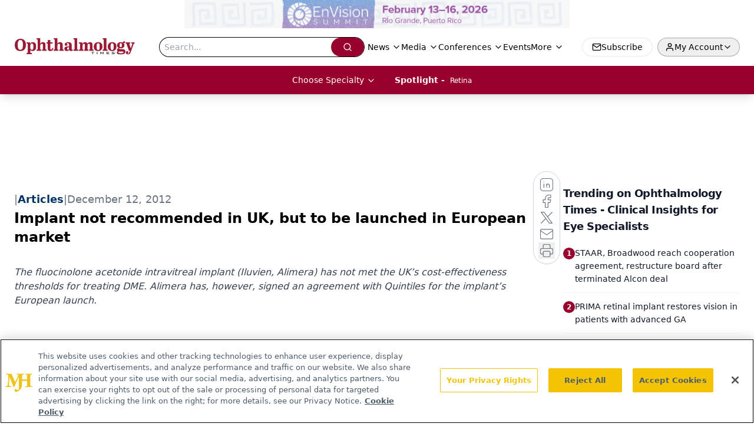

--- FILE ---
content_type: text/html; charset=utf-8
request_url: https://www.google.com/recaptcha/api2/aframe
body_size: 184
content:
<!DOCTYPE HTML><html><head><meta http-equiv="content-type" content="text/html; charset=UTF-8"></head><body><script nonce="FAnPDybVFHmRKxZsFTJ6Fg">/** Anti-fraud and anti-abuse applications only. See google.com/recaptcha */ try{var clients={'sodar':'https://pagead2.googlesyndication.com/pagead/sodar?'};window.addEventListener("message",function(a){try{if(a.source===window.parent){var b=JSON.parse(a.data);var c=clients[b['id']];if(c){var d=document.createElement('img');d.src=c+b['params']+'&rc='+(localStorage.getItem("rc::a")?sessionStorage.getItem("rc::b"):"");window.document.body.appendChild(d);sessionStorage.setItem("rc::e",parseInt(sessionStorage.getItem("rc::e")||0)+1);localStorage.setItem("rc::h",'1768769617360');}}}catch(b){}});window.parent.postMessage("_grecaptcha_ready", "*");}catch(b){}</script></body></html>

--- FILE ---
content_type: application/javascript
request_url: https://www.lightboxcdn.com/vendor/8512a000-9712-48da-91b5-170059928b7a/user.js?cb=638986419136054252
body_size: 5732
content:
const DIGIOH_PREVIEW_GLOBALS={DIGIOH_IS_PREVIEW:"boolean"==typeof DIGIOH_IS_PREVIEW&&DIGIOH_IS_PREVIEW||/true/.test("//false"),DIGIOH_SUBMISSION_OVERRIDE:"undefined"!=typeof DIGIOH_SUBMISSION_OVERRIDE&&DIGIOH_SUBMISSION_OVERRIDE.length>7?DIGIOH_SUBMISSION_OVERRIDE:"",DIGIOH_OVERRIDE_CACHE_VALUES:"undefined"!=typeof DIGIOH_OVERRIDE_CACHE_VALUES?DIGIOH_OVERRIDE_CACHE_VALUES:{},LIGHTBOX_GUID_PREVIEW:"undefined"!=typeof LIGHTBOX_GUID_PREVIEW?LIGHTBOX_GUID_PREVIEW:"",IS_PREVIEW_CLICK:"undefined"!=typeof PREVIEW_TYPE&&"click"==PREVIEW_TYPE,IS_PREVIEW_HOVER:"undefined"!=typeof PREVIEW_TYPE&&"hover"==PREVIEW_TYPE,IS_PREVIEW_SCROLL:"undefined"!=typeof PREVIEW_TYPE&&"scroll"==PREVIEW_TYPE,IS_PREVIEW_EXIT:"undefined"!=typeof PREVIEW_TYPE&&"exit"==PREVIEW_TYPE,DigiohPreviewOnScriptLoaded:"function"==typeof DigiohPreviewOnScriptLoaded?DigiohPreviewOnScriptLoaded:function(){},wasScriptOnLoadedCalled:"boolean"==typeof wasScriptOnLoadedCalled&&wasScriptOnLoadedCalled};var DIGIOH_API={};const DIGIOH_CUSTOM_JS_GLOBAL={};var DIGIOH_CUSTOM_JS_SUPER={},DIGIOH_CUSTOM_JS={};const DIGIOH_VENDOR_GUID="8512a000-9712-48da-91b5-170059928b7a",DIGIOH_VENDOR_SHORT_ID="43401",DIGIOH_PARTNER_NAME="",DIGIOH_KEEN_WRITE_KEY="[base64]";var DIGIOH_CACHE_VERSION="638986419066365849";const DIGIOH_STORAGE_TYPE="local_storage",DIGIOH_EMBED_TYPE="lightning",DIGIOH_USE_HTTPS_ONLY=/true/.test("false"),DIGIOH_USE_FRAME_COMPATIBILITY=/true/.test("false"),DIGIOH_LIGHTBOX_CONDITIONS=[];DIGIOH_LIGHTBOX_CONDITIONS[0]={},DIGIOH_LIGHTBOX_CONDITIONS[0].lightbox_guid="03db98cd-d58e-499b-ba5d-cfed07bec1b4",DIGIOH_LIGHTBOX_CONDITIONS[0].conditions=[[{p:"S_current_page_url",o:"contains",v:"/3-common-mistakes-when-purchasing-disability-insurance",s:[],sd:"",ed:""}]],DIGIOH_LIGHTBOX_CONDITIONS[1]={},DIGIOH_LIGHTBOX_CONDITIONS[1].lightbox_guid="69f9e488-ef7d-4c3d-8a3d-84c4b9069916",DIGIOH_LIGHTBOX_CONDITIONS[1].conditions=[[{p:"S_current_page_url",o:"contains",v:"/3-common-mistakes-when-purchasing-disability-insurance",s:[],sd:"",ed:""}]],DIGIOH_LIGHTBOX_CONDITIONS[2]={},DIGIOH_LIGHTBOX_CONDITIONS[2].lightbox_guid="d90120a4-1940-4a6c-9d48-0eed08cfc7b1",DIGIOH_LIGHTBOX_CONDITIONS[2].conditions=[[{p:"S_current_page_url",o:"contains",v:"/3-common-mistakes-when-purchasing-disability-insurance",s:[],sd:"",ed:""}]],DIGIOH_LIGHTBOX_CONDITIONS[3]={},DIGIOH_LIGHTBOX_CONDITIONS[3].lightbox_guid="fff0c441-12ad-478a-9604-3457b184631a",DIGIOH_LIGHTBOX_CONDITIONS[3].conditions=[[{p:"E_visitor_activity_visitor",o:"equals",v:"2",s:[],sd:"",ed:""},{p:"I_days_since_last_view",o:"greater_than",v:"5",s:[],sd:"",ed:""},{p:"I_total_time_seconds",o:"greater_than",v:"25",s:[],sd:"",ed:""},{p:"E_device",o:"in_set",s:["Tablet","Desktop"],v:"",sd:"",ed:""},{p:"S_current_page_url",o:"does_not_equal",v:"https://www.ophthalmologytimes.com/view/enews?tfa_2=navbar",s:[],sd:"",ed:""},{p:"S_current_page_url",o:"not_in_set_contains",s:["utm_medium=email&utm_source=hubspot&utm_campaign=ot_reengagement","/view/ophthalmologists-castor-oil-shouldn-t-be-rubbed-in-the-eyes-no-matter-what-they-do-on-tiktok","/view/dry-eye-paradise-fda-green-lights-miebo-as-first-and-only-eye-drop-approved-for-the-condition","/view/physicians-sort-out-pros-and-cons-of-several-new-iols-on-the-market","/view/blog-a-call-to-stop-discarding-eye-medications-after-a-single-use-or-before-expiration-date","/view/study-cataract-surgery-linked-to-increased-risk-of-heart-attack-stroke","/view/treating-chalazion-ipl-therapy","/view/new-canalicular-gel-shows-promise-for-dry-eye-treatment","/view/aao-2024-new-gene-therapy-shows-promise-for-treatment-of-retinitis-pigmentosa","/view/expert-perspective-on-the-evolving-landscape-of-glaucoma-treatment","/view/what-your-patients-need-to-know-about-eye-color-changing-drops","/view/fda-approves-bausch-lomb-s-envista-envy-range-of-iols","/view/bausch-lomb-launches-blink-nutritears-in-the-united-states","/conferences/ascrs"],v:"",sd:"",ed:""},{p:"S_referring_website_url",o:"does_not_contain",v:"chatgpt",s:[],sd:"",ed:""}]],DIGIOH_LIGHTBOX_CONDITIONS[4]={},DIGIOH_LIGHTBOX_CONDITIONS[4].lightbox_guid="cfecc66e-4233-4d35-bc48-7cf60cfd664e",DIGIOH_LIGHTBOX_CONDITIONS[4].conditions=[[{p:"E_device",o:"not_in_set",s:["Phone","Tablet"],v:"",sd:"",ed:""},{p:"S_current_page_url",o:"contains",v:"/conferences/ascrs",s:[],sd:"",ed:""},{p:"I_total_time_seconds",o:"greater_than",v:"10",s:[],sd:"",ed:""},{p:"E_visitor_activity_visitor",o:"equals",v:"2",s:[],sd:"",ed:""}]],DIGIOH_LIGHTBOX_CONDITIONS[5]={},DIGIOH_LIGHTBOX_CONDITIONS[5].lightbox_guid="ec517861-31bd-48c9-9e85-e6064dca154f",DIGIOH_LIGHTBOX_CONDITIONS[5].conditions=[[{p:"I_days_since_last_view",o:"greater_than",v:"5",s:[],sd:"",ed:""},{p:"I_total_time_seconds",o:"greater_than",v:"15",s:[],sd:"",ed:""},{p:"E_device",o:"in_set",s:["Tablet","Desktop"],v:"",sd:"",ed:""},{p:"S_current_page_url",o:"does_not_contain",v:"utm_medium=email&utm_source=hubspot&utm_campaign=ot_reengagement",s:[],sd:"",ed:""},{p:"S_current_page_url",o:"in_set_contains",s:["/view/ophthalmologists-castor-oil-shouldn-t-be-rubbed-in-the-eyes-no-matter-what-they-do-on-tiktok","/view/dry-eye-paradise-fda-green-lights-miebo-as-first-and-only-eye-drop-approved-for-the-condition","/view/physicians-sort-out-pros-and-cons-of-several-new-iols-on-the-market","/view/blog-a-call-to-stop-discarding-eye-medications-after-a-single-use-or-before-expiration-date","/view/study-cataract-surgery-linked-to-increased-risk-of-heart-attack-stroke","/view/treating-chalazion-ipl-therapy","/view/new-canalicular-gel-shows-promise-for-dry-eye-treatment","/view/aao-2024-new-gene-therapy-shows-promise-for-treatment-of-retinitis-pigmentosa","/view/expert-perspective-on-the-evolving-landscape-of-glaucoma-treatment","/view/what-your-patients-need-to-know-about-eye-color-changing-drops","/view/fda-approves-bausch-lomb-s-envista-envy-range-of-iols","/view/bausch-lomb-launches-blink-nutritears-in-the-united-states"],v:"",sd:"",ed:""}]],DIGIOH_LIGHTBOX_CONDITIONS[6]={},DIGIOH_LIGHTBOX_CONDITIONS[6].lightbox_guid="ad1006a6-261e-4cce-b2c1-eaa7757da740",DIGIOH_LIGHTBOX_CONDITIONS[6].conditions=[[{p:"I_days_since_last_view",o:"greater_than",v:"5",s:[],sd:"",ed:""},{p:"I_total_time_seconds",o:"greater_than",v:"10",s:[],sd:"",ed:""},{p:"E_device",o:"in_set",s:["Desktop"],v:"",sd:"",ed:""},{p:"S_current_page_url",o:"does_not_contain",v:"utm_medium=email&utm_source=hubspot&utm_campaign=ot_reengagement",s:[],sd:"",ed:""},{p:"S_referring_website_url",o:"in_set_contains",s:["chat.openai.com","bard.google.com","perplexity.ai","chatgpt"],v:"",sd:"",ed:""},{p:"E_visitor_activity_visitor",o:"equals",v:"3",s:[],sd:"",ed:""}]],DIGIOH_LIGHTBOX_CONDITIONS[7]={},DIGIOH_LIGHTBOX_CONDITIONS[7].lightbox_guid="62541488-9e40-48f7-bbb2-a36d707f6f3a",DIGIOH_LIGHTBOX_CONDITIONS[7].conditions=[[{p:"E_visitor_activity_visitor",o:"equals",v:"3",s:[],sd:"",ed:""},{p:"I_total_time_seconds",o:"greater_than",v:"30",s:[],sd:"",ed:""},{p:"E_device",o:"not_in_set",s:["Phone","Tablet"],v:"",sd:"",ed:""},{p:"E_visitor_activity_session",o:"equals",v:"1",s:[],sd:"",ed:""},{p:"D_date_range",o:"between",sd:"10/17/2025",ed:"1/15/2026",v:"",s:[]}]];const DIGIOH_LIGHTBOX_RULESETS={},DIGIOH_LIGHTBOX_IDS={"03db98cd-d58e-499b-ba5d-cfed07bec1b4":"281567","69f9e488-ef7d-4c3d-8a3d-84c4b9069916":"226522","d90120a4-1940-4a6c-9d48-0eed08cfc7b1":"234506","fff0c441-12ad-478a-9604-3457b184631a":"260452","cfecc66e-4233-4d35-bc48-7cf60cfd664e":"297642","ec517861-31bd-48c9-9e85-e6064dca154f":"291952","ad1006a6-261e-4cce-b2c1-eaa7757da740":"298966","62541488-9e40-48f7-bbb2-a36d707f6f3a":"315156"},DIGIOH_LIGHTBOX_NAMES={"03db98cd-d58e-499b-ba5d-cfed07bec1b4":"(Embedded Form) OT CareCredit Lead Gen (do not turn off)","69f9e488-ef7d-4c3d-8a3d-84c4b9069916":"OT PDQ Lead Gen March2022 (do not turn off)","d90120a4-1940-4a6c-9d48-0eed08cfc7b1":"OT PDQ Lead Gen Oct2022 (do not turn off)","fff0c441-12ad-478a-9604-3457b184631a":"OT_eNLCapture__Q3 Sept23- Lightbox_Desktop","cfecc66e-4233-4d35-bc48-7cf60cfd664e":"OT_ASCRS CBRT_Post-Event Popup","ec517861-31bd-48c9-9e85-e6064dca154f":"OT_eNLCapture_Q1 2025_Top Performing Articles","ad1006a6-261e-4cce-b2c1-eaa7757da740":"OT_eNLCapture_Q3 2025- AI Referrals","62541488-9e40-48f7-bbb2-a36d707f6f3a":"OT_EnVision 2026 Popup"},DIGIOH_VARIATION_TO_BOX_MAP={};DIGIOH_API.DIGIOH_LIGHTBOX_SETTINGS={},DIGIOH_API.DIGIOH_LIGHTBOX_EFFECTS={};let DIGIOH_LIGHTBOX_EFFECTS=DIGIOH_API.DIGIOH_LIGHTBOX_EFFECTS;DIGIOH_API.BREAKPOINT_POINTER={},DIGIOH_API.BREAKPOINT_POINTER["03db98cd-d58e-499b-ba5d-cfed07bec1b4"]={},DIGIOH_API.BREAKPOINT_POINTER["03db98cd-d58e-499b-ba5d-cfed07bec1b4"][450]=!0,DIGIOH_API.BREAKPOINT_POINTER["69f9e488-ef7d-4c3d-8a3d-84c4b9069916"]={},DIGIOH_API.BREAKPOINT_POINTER["d90120a4-1940-4a6c-9d48-0eed08cfc7b1"]={},DIGIOH_API.BREAKPOINT_POINTER["d90120a4-1940-4a6c-9d48-0eed08cfc7b1"][450]=!0,DIGIOH_API.BREAKPOINT_POINTER["fff0c441-12ad-478a-9604-3457b184631a"]={},DIGIOH_API.BREAKPOINT_POINTER["cfecc66e-4233-4d35-bc48-7cf60cfd664e"]={},DIGIOH_API.BREAKPOINT_POINTER["ec517861-31bd-48c9-9e85-e6064dca154f"]={},DIGIOH_API.BREAKPOINT_POINTER["ad1006a6-261e-4cce-b2c1-eaa7757da740"]={},DIGIOH_API.BREAKPOINT_POINTER["62541488-9e40-48f7-bbb2-a36d707f6f3a"]={},DIGIOH_API.DIGIOH_PIXEL_THRESHOLDS={};let DIGIOH_DATA_STORAGE_TYPE_BY_BOX_OBJ={};DIGIOH_DATA_STORAGE_TYPE_BY_BOX_OBJ={};let DIGIOH_LIGHTBOX_MASTER_RULES={};DIGIOH_LIGHTBOX_MASTER_RULES={OneBoxPerPageview:!1,OneBoxPerSession:!1,OneBoxPerVisitor:!1,StopAfterFormSubmitted:!1,DisableIfCookiesDisabled:!0,IgnoreForInlineBoxes:!0,AllowMultipleBoxes:!1};let DIGIOH_LIGHTBOX_INLINES=[];DIGIOH_LIGHTBOX_INLINES=[{GUID:"03db98cd-d58e-499b-ba5d-cfed07bec1b4",display_rules:"always",custom_js_rules:"all",position_using:"smart_tag",jquery_selector:"body"},{GUID:"d90120a4-1940-4a6c-9d48-0eed08cfc7b1",display_rules:"always",custom_js_rules:"all",position_using:"smart_tag",jquery_selector:"body"}];let DIGIOH_LIGHTBOX_PRELOAD_ARR=[];DIGIOH_LIGHTBOX_PRELOAD_ARR=[];let DIGIOH_DYNAMIC_BOXES=[];DIGIOH_DYNAMIC_BOXES=[];let DIGIOH_SPLIT_TESTS_ARR=[];DIGIOH_SPLIT_TESTS_ARR=[];const DIGIOH_USE_CONSOLE=/true/.test("false"),DIGIOH_USE_RESPONSIVE=!1,DIGIOH_USE_PRQ=/true/.test("true"),DIGIOH_IS_QA=/true/.test("false"),DIGIOH_BLIP_LZ="NoIg7GB0Bs2QnABkgJgIxpAGgAQgCxxrQCsqJakGJ2e0KqayaAHCzCrSPY8xaui4pE8KkgRwkQxHBRzIUNAGZE02fMUzpotOJL4q-7WOT6ELY7uRKlqY.12il-NQIZlhnXCDRhb-MiZKVks9AylvYVEHeCh8LzxhdQYoT1DTA2VVSJk3GFRnVzl3VHj0.N0XHJ0wqjBsxNzihTEqxuSW9AtqyBioCMaajKolbsHe4NiCtpAkvLgSMdmm-Vkynr7GJaiJsVT18atezPoi-UDCLl9.[base64].B2cjRMJ2Am8IQbR5hKTMBtKMJRUseOhmPgqWy3unGAx0Dzr3Qv0x5yIYR7EmRQyQFf9nypE8aTxZNegeR8AJYWwUIg3gRkPK1DnEJRJhmJDnzgfA93FSD8QUUi.[base64].dB.x5GCEXi4J-Uy9FapgfUauShCkvS7CeJo.g2BUgDWIKCzVIKl5CpEEwEECGyHK7TTupGoSwFBBjBqVezVK1Px-uYJQsP0jiRr2j4dqoITi241bzq6orb0QQJwMOgbjqVS6WKskgYNWl7lOhcR4A8FqKTavUwqrbywc7QNByAxRoG426ZKfcoiBmzbOW-coAbsBrEX-6cJr-MhYDOVydHq9o8jc04.[base64].hO3OVu5vmBn4f0-1.vudL-Tl-wHP9-l9fzLD.s5P-OcjisECByTcgC5RazrK2AeiA.4Oxfv5JWdtig80cnULWq0zzsQFgNHgxBYHf0UBpchj8-TAJnHAwwBMX7KAzswpQaCGHKF.pwkgx9OEiS.jQjAdCUGcIpiAnhIiX7pmoR.Mkb8KEwFkTuNMTCxGsM4cLRobC3qWTgI5HmZ5h7EOYI-fU9DFHKDAQwpUyi5R2IQA4jAfDFFSwkZYtRlilAKJocWJxeYHHWNcZ4oRUjOHcMsfgDRliXFCNeNonhTjzGiMiUEoRdwHHBkyckl-8AwmKPgBEmhy8EkeJCR.[base64]";let COUPON_GROUP_POPULATE_OBJ={};COUPON_GROUP_POPULATE_OBJ={};const ClientJsDomMaxWaitSeconds=parseInt("0");let ACCOUNT_METADATA={};ACCOUNT_METADATA={},DIGIOH_API.canAccessParentWindow=function(){try{return window.parent.document,!0}catch{return!1}},DIGIOH_API.isSameOrigin=function(e){try{return e.document,e.location.href,e.location.origin===window.location.origin}catch{return!1}},DIGIOH_API.getHighestSameOriginWindow=function(e=window,I=16){let _=e;for(let e=0;e<I;e++){const e=_.parent;if(e===_)break;if(!DIGIOH_API.isSameOrigin(e))break;_=e}return _},DIGIOH_API.hasInaccessibleAncestor=function(e=window){const I=DIGIOH_API.getHighestSameOriginWindow(e);if(I.parent===I)return!1;try{return I.parent.document,I.parent.location.href,!1}catch{return!0}};let DIGIOH_PARENT_WINDOW_CONTEXT="",DIGIOH_TOP_WINDOW_CONTEXT=DIGIOH_API.getHighestSameOriginWindow(),_digiohProtocol="https://";DIGIOH_USE_FRAME_COMPATIBILITY?(_digiohProtocol="https:"==window.document.location.protocol?"https://":"http://",DIGIOH_PARENT_WINDOW_CONTEXT=window):(_digiohProtocol="https:"==window.parent.document.location.protocol?"https://":"http://",DIGIOH_PARENT_WINDOW_CONTEXT=window.parent);const _digiohProtocolOverride=void 0!==DIGIOH_USE_HTTPS_ONLY&&!0===DIGIOH_USE_HTTPS_ONLY?"https://":_digiohProtocol;DIGIOH_API.DIGIOH_USE_FRAME_COMPATIBILITY=DIGIOH_USE_FRAME_COMPATIBILITY,DIGIOH_API.DIGIOH_TOP_WINDOW_CONTEXT=DIGIOH_TOP_WINDOW_CONTEXT,DIGIOH_API.DIGIOH_PARENT_WINDOW_CONTEXT=DIGIOH_PARENT_WINDOW_CONTEXT,DIGIOH_API.IS_LIGHTBOX_INLINE_JS=!1;try{DIGIOH_API.canAccessParentWindow()&&window.parent.document.getElementById("lightboxjs-lightboxlib")&&window.parent.document.getElementById("lightboxjs-frame-lightboxlib")&&(DIGIOH_API.IS_LIGHTBOX_INLINE_JS=!0)}catch(e){}const DIGIOH_CONFIG={REGION:"US",PROTOCOL:_digiohProtocol,PROTOCOL_USER_OVERRIDE:_digiohProtocolOverride,CDN_DOMAIN:"www.lightboxcdn.com",BOX_BASE_URL:_digiohProtocolOverride+"www.lightboxcdn.com",SUBMIT_BASE_URL:_digiohProtocolOverride+"submit.lightboxcdn.com",SUBMITCUS_BASE_URL:_digiohProtocolOverride+"submitcus.lightboxcdn.com",API_BASE_URL:_digiohProtocolOverride+"api.lightboxcdn.com",JSAPI_BASE_URL:_digiohProtocolOverride+"jsapi.lightboxcdn.com",COUPON_BASE_URL:_digiohProtocolOverride+"coupon.lightboxcdn.com",S3_BASE_URL:_digiohProtocolOverride+"s3.lightboxcdn.com",LOG_BASE_URL:_digiohProtocolOverride+"lgev.lightboxcdn.com",ROB_BASE_URL:_digiohProtocolOverride+"robert.lightboxcdn.com",BETA_BASE_URL:_digiohProtocolOverride+"beta.lightboxcdn.com",BETA2_BASE_URL:_digiohProtocolOverride+"beta2.lightboxcdn.com",BUILD_VERSION_NUMBER:"1.0.9441.40788",CUSTOM_FIELDS_LIMIT:parseInt("50")||50,USE_SUBMIT_POST:/true/.test("true"),CACHE_VALUES:{main:"F1272F72D0C14EC0B46B87DF0519D832",custom:"2C695BB0865ECEC29AAAAA51361FCDAA",custom_box:"94A1A03E3533E89034B8AEA1E6941930",lightbox_builder:"BB5B3F3A2261CE7B23DF6B007B775469",boxes:{},...DIGIOH_PREVIEW_GLOBALS.DIGIOH_OVERRIDE_CACHE_VALUES},NAMED_CUSTOM_FIELDS:[],DIGIOH_USE_BUGSNAG:/true/.test("false"),USE_LZ:/true/.test("true"),USE_GLOBAL_BOX_SUPPRESSION:/true/.test("false"),OVERRIDE_BOX_GUID:null};DIGIOH_API.CONFIG=DIGIOH_CONFIG,DIGIOH_API.CONFIG.CACHE_VALUES.boxes["03db98cd-d58e-499b-ba5d-cfed07bec1b4"]="638963127356130000",DIGIOH_API.CONFIG.CACHE_VALUES.boxes["69f9e488-ef7d-4c3d-8a3d-84c4b9069916"]="638963127356130000",DIGIOH_API.CONFIG.CACHE_VALUES.boxes["d90120a4-1940-4a6c-9d48-0eed08cfc7b1"]="638963127356130000",DIGIOH_API.CONFIG.CACHE_VALUES.boxes["fff0c441-12ad-478a-9604-3457b184631a"]="638963127356130000",DIGIOH_API.CONFIG.CACHE_VALUES.boxes["cfecc66e-4233-4d35-bc48-7cf60cfd664e"]="638963127356130000",DIGIOH_API.CONFIG.CACHE_VALUES.boxes["ec517861-31bd-48c9-9e85-e6064dca154f"]="638963127356130000",DIGIOH_API.CONFIG.CACHE_VALUES.boxes["ad1006a6-261e-4cce-b2c1-eaa7757da740"]="638963127356130000",DIGIOH_API.CONFIG.CACHE_VALUES.boxes["62541488-9e40-48f7-bbb2-a36d707f6f3a"]="638986419068700000",DIGIOH_API.CONFIG.NAMED_CUSTOM_FIELDS=[],DIGIOH_API.loadScript=function(e,I){var _=document.head,o=document.createElement("script");o.type="text/javascript",o.src=e,o.onreadystatechange=I,o.onload=I,_.appendChild(o)},DIGIOH_API.loadUserScript=async function(e,I){DIGIOH_IS_QA?e=e.replace(/\.[^/.]+$/,"_qa.js"):DIGIOH_IS_PREVIEW&&(e=e.replace(/\.[^/.]+$/,"_preview.js"));var _=DIGIOH_API.CONFIG.BOX_BASE_URL+"/vendor/"+DIGIOH_VENDOR_GUID+"/"+e;return I&&(_+="?cb="+I),new Promise(((e,I)=>{DIGIOH_API.loadScript(_,(function(){e(_+" loaded")}))}))},DIGIOH_IS_PREVIEW=DIGIOH_PREVIEW_GLOBALS.DIGIOH_IS_PREVIEW,DIGIOH_API.loadUserScript("custom.js",DIGIOH_API.CONFIG.CACHE_VALUES.custom).then((function(){DIGIOH_API.loadUserScript("main.js",DIGIOH_API.CONFIG.CACHE_VALUES.main)}));

--- FILE ---
content_type: application/javascript
request_url: https://api.lightboxcdn.com/z9gd/43401/www.ophthalmologytimes.com/jsonp/z?cb=1768769606791&dre=l&callback=jQuery112403389485800152203_1768769606771&_=1768769606772
body_size: 1023
content:
jQuery112403389485800152203_1768769606771({"response":"[base64].AZOwsMTuXHEFXIcFCkAe.H5PG8AD6Hq98BAADkmP6wBwyHYyaGoBB2sRxlVk.7AxioCHU-mOMRo-4wLwqgACJjtezE3PuKT4lzhz0lqMAVVc.ox7VDGTJHZAtY49YgAHpoxxvKGAJrlgqN5t65xFjNdqB2XgcGBV1y8Eknf1u4iIPToZAyi.ISV6ZCIGX-ugk7dSSOPvRytD4dp69xtpGqCIKg-B0GSSa8O-Hb8pK56KIomDoPgCZJimEbDuMAASIAAL64UAA_","dre":"l","success":true});

--- FILE ---
content_type: text/plain; charset=utf-8
request_url: https://fp.ophthalmologytimes.com/BCoO/o5IRcd?q=vnFC4dZv8NpwPrIAgVP2
body_size: -57
content:
P7GoXX/cDdW2RWT+WzhpTVK2sOvgNIMNCiBz8EAJeclFHyEEklhzUM82H3YrRvH1CXwSvQIMt45XX5miZX4JZp4wY2y7oA==